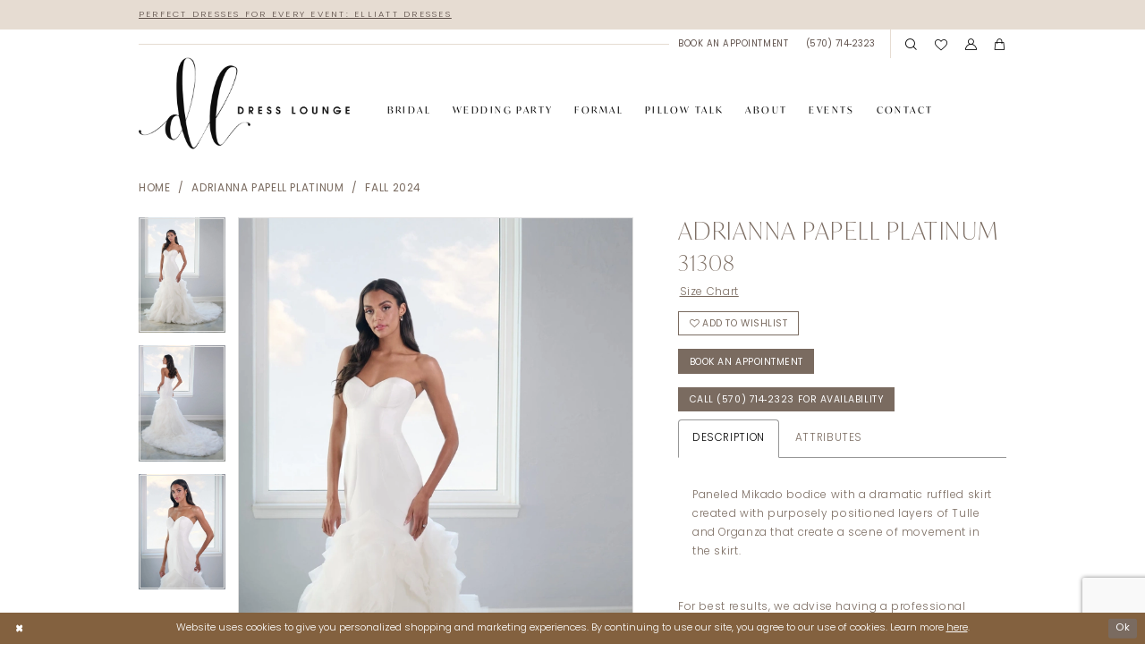

--- FILE ---
content_type: text/html; charset=utf-8
request_url: https://www.google.com/recaptcha/api2/anchor?ar=1&k=6Lcj_zIaAAAAAEPaGR6WdvVAhU7h1T3sbNdPWs4X&co=aHR0cHM6Ly9kcmVzc2xvdW5nZWJvdXRpcXVlLmNvbTo0NDM.&hl=en&v=N67nZn4AqZkNcbeMu4prBgzg&size=invisible&anchor-ms=20000&execute-ms=30000&cb=mtvs24prwi2r
body_size: 48718
content:
<!DOCTYPE HTML><html dir="ltr" lang="en"><head><meta http-equiv="Content-Type" content="text/html; charset=UTF-8">
<meta http-equiv="X-UA-Compatible" content="IE=edge">
<title>reCAPTCHA</title>
<style type="text/css">
/* cyrillic-ext */
@font-face {
  font-family: 'Roboto';
  font-style: normal;
  font-weight: 400;
  font-stretch: 100%;
  src: url(//fonts.gstatic.com/s/roboto/v48/KFO7CnqEu92Fr1ME7kSn66aGLdTylUAMa3GUBHMdazTgWw.woff2) format('woff2');
  unicode-range: U+0460-052F, U+1C80-1C8A, U+20B4, U+2DE0-2DFF, U+A640-A69F, U+FE2E-FE2F;
}
/* cyrillic */
@font-face {
  font-family: 'Roboto';
  font-style: normal;
  font-weight: 400;
  font-stretch: 100%;
  src: url(//fonts.gstatic.com/s/roboto/v48/KFO7CnqEu92Fr1ME7kSn66aGLdTylUAMa3iUBHMdazTgWw.woff2) format('woff2');
  unicode-range: U+0301, U+0400-045F, U+0490-0491, U+04B0-04B1, U+2116;
}
/* greek-ext */
@font-face {
  font-family: 'Roboto';
  font-style: normal;
  font-weight: 400;
  font-stretch: 100%;
  src: url(//fonts.gstatic.com/s/roboto/v48/KFO7CnqEu92Fr1ME7kSn66aGLdTylUAMa3CUBHMdazTgWw.woff2) format('woff2');
  unicode-range: U+1F00-1FFF;
}
/* greek */
@font-face {
  font-family: 'Roboto';
  font-style: normal;
  font-weight: 400;
  font-stretch: 100%;
  src: url(//fonts.gstatic.com/s/roboto/v48/KFO7CnqEu92Fr1ME7kSn66aGLdTylUAMa3-UBHMdazTgWw.woff2) format('woff2');
  unicode-range: U+0370-0377, U+037A-037F, U+0384-038A, U+038C, U+038E-03A1, U+03A3-03FF;
}
/* math */
@font-face {
  font-family: 'Roboto';
  font-style: normal;
  font-weight: 400;
  font-stretch: 100%;
  src: url(//fonts.gstatic.com/s/roboto/v48/KFO7CnqEu92Fr1ME7kSn66aGLdTylUAMawCUBHMdazTgWw.woff2) format('woff2');
  unicode-range: U+0302-0303, U+0305, U+0307-0308, U+0310, U+0312, U+0315, U+031A, U+0326-0327, U+032C, U+032F-0330, U+0332-0333, U+0338, U+033A, U+0346, U+034D, U+0391-03A1, U+03A3-03A9, U+03B1-03C9, U+03D1, U+03D5-03D6, U+03F0-03F1, U+03F4-03F5, U+2016-2017, U+2034-2038, U+203C, U+2040, U+2043, U+2047, U+2050, U+2057, U+205F, U+2070-2071, U+2074-208E, U+2090-209C, U+20D0-20DC, U+20E1, U+20E5-20EF, U+2100-2112, U+2114-2115, U+2117-2121, U+2123-214F, U+2190, U+2192, U+2194-21AE, U+21B0-21E5, U+21F1-21F2, U+21F4-2211, U+2213-2214, U+2216-22FF, U+2308-230B, U+2310, U+2319, U+231C-2321, U+2336-237A, U+237C, U+2395, U+239B-23B7, U+23D0, U+23DC-23E1, U+2474-2475, U+25AF, U+25B3, U+25B7, U+25BD, U+25C1, U+25CA, U+25CC, U+25FB, U+266D-266F, U+27C0-27FF, U+2900-2AFF, U+2B0E-2B11, U+2B30-2B4C, U+2BFE, U+3030, U+FF5B, U+FF5D, U+1D400-1D7FF, U+1EE00-1EEFF;
}
/* symbols */
@font-face {
  font-family: 'Roboto';
  font-style: normal;
  font-weight: 400;
  font-stretch: 100%;
  src: url(//fonts.gstatic.com/s/roboto/v48/KFO7CnqEu92Fr1ME7kSn66aGLdTylUAMaxKUBHMdazTgWw.woff2) format('woff2');
  unicode-range: U+0001-000C, U+000E-001F, U+007F-009F, U+20DD-20E0, U+20E2-20E4, U+2150-218F, U+2190, U+2192, U+2194-2199, U+21AF, U+21E6-21F0, U+21F3, U+2218-2219, U+2299, U+22C4-22C6, U+2300-243F, U+2440-244A, U+2460-24FF, U+25A0-27BF, U+2800-28FF, U+2921-2922, U+2981, U+29BF, U+29EB, U+2B00-2BFF, U+4DC0-4DFF, U+FFF9-FFFB, U+10140-1018E, U+10190-1019C, U+101A0, U+101D0-101FD, U+102E0-102FB, U+10E60-10E7E, U+1D2C0-1D2D3, U+1D2E0-1D37F, U+1F000-1F0FF, U+1F100-1F1AD, U+1F1E6-1F1FF, U+1F30D-1F30F, U+1F315, U+1F31C, U+1F31E, U+1F320-1F32C, U+1F336, U+1F378, U+1F37D, U+1F382, U+1F393-1F39F, U+1F3A7-1F3A8, U+1F3AC-1F3AF, U+1F3C2, U+1F3C4-1F3C6, U+1F3CA-1F3CE, U+1F3D4-1F3E0, U+1F3ED, U+1F3F1-1F3F3, U+1F3F5-1F3F7, U+1F408, U+1F415, U+1F41F, U+1F426, U+1F43F, U+1F441-1F442, U+1F444, U+1F446-1F449, U+1F44C-1F44E, U+1F453, U+1F46A, U+1F47D, U+1F4A3, U+1F4B0, U+1F4B3, U+1F4B9, U+1F4BB, U+1F4BF, U+1F4C8-1F4CB, U+1F4D6, U+1F4DA, U+1F4DF, U+1F4E3-1F4E6, U+1F4EA-1F4ED, U+1F4F7, U+1F4F9-1F4FB, U+1F4FD-1F4FE, U+1F503, U+1F507-1F50B, U+1F50D, U+1F512-1F513, U+1F53E-1F54A, U+1F54F-1F5FA, U+1F610, U+1F650-1F67F, U+1F687, U+1F68D, U+1F691, U+1F694, U+1F698, U+1F6AD, U+1F6B2, U+1F6B9-1F6BA, U+1F6BC, U+1F6C6-1F6CF, U+1F6D3-1F6D7, U+1F6E0-1F6EA, U+1F6F0-1F6F3, U+1F6F7-1F6FC, U+1F700-1F7FF, U+1F800-1F80B, U+1F810-1F847, U+1F850-1F859, U+1F860-1F887, U+1F890-1F8AD, U+1F8B0-1F8BB, U+1F8C0-1F8C1, U+1F900-1F90B, U+1F93B, U+1F946, U+1F984, U+1F996, U+1F9E9, U+1FA00-1FA6F, U+1FA70-1FA7C, U+1FA80-1FA89, U+1FA8F-1FAC6, U+1FACE-1FADC, U+1FADF-1FAE9, U+1FAF0-1FAF8, U+1FB00-1FBFF;
}
/* vietnamese */
@font-face {
  font-family: 'Roboto';
  font-style: normal;
  font-weight: 400;
  font-stretch: 100%;
  src: url(//fonts.gstatic.com/s/roboto/v48/KFO7CnqEu92Fr1ME7kSn66aGLdTylUAMa3OUBHMdazTgWw.woff2) format('woff2');
  unicode-range: U+0102-0103, U+0110-0111, U+0128-0129, U+0168-0169, U+01A0-01A1, U+01AF-01B0, U+0300-0301, U+0303-0304, U+0308-0309, U+0323, U+0329, U+1EA0-1EF9, U+20AB;
}
/* latin-ext */
@font-face {
  font-family: 'Roboto';
  font-style: normal;
  font-weight: 400;
  font-stretch: 100%;
  src: url(//fonts.gstatic.com/s/roboto/v48/KFO7CnqEu92Fr1ME7kSn66aGLdTylUAMa3KUBHMdazTgWw.woff2) format('woff2');
  unicode-range: U+0100-02BA, U+02BD-02C5, U+02C7-02CC, U+02CE-02D7, U+02DD-02FF, U+0304, U+0308, U+0329, U+1D00-1DBF, U+1E00-1E9F, U+1EF2-1EFF, U+2020, U+20A0-20AB, U+20AD-20C0, U+2113, U+2C60-2C7F, U+A720-A7FF;
}
/* latin */
@font-face {
  font-family: 'Roboto';
  font-style: normal;
  font-weight: 400;
  font-stretch: 100%;
  src: url(//fonts.gstatic.com/s/roboto/v48/KFO7CnqEu92Fr1ME7kSn66aGLdTylUAMa3yUBHMdazQ.woff2) format('woff2');
  unicode-range: U+0000-00FF, U+0131, U+0152-0153, U+02BB-02BC, U+02C6, U+02DA, U+02DC, U+0304, U+0308, U+0329, U+2000-206F, U+20AC, U+2122, U+2191, U+2193, U+2212, U+2215, U+FEFF, U+FFFD;
}
/* cyrillic-ext */
@font-face {
  font-family: 'Roboto';
  font-style: normal;
  font-weight: 500;
  font-stretch: 100%;
  src: url(//fonts.gstatic.com/s/roboto/v48/KFO7CnqEu92Fr1ME7kSn66aGLdTylUAMa3GUBHMdazTgWw.woff2) format('woff2');
  unicode-range: U+0460-052F, U+1C80-1C8A, U+20B4, U+2DE0-2DFF, U+A640-A69F, U+FE2E-FE2F;
}
/* cyrillic */
@font-face {
  font-family: 'Roboto';
  font-style: normal;
  font-weight: 500;
  font-stretch: 100%;
  src: url(//fonts.gstatic.com/s/roboto/v48/KFO7CnqEu92Fr1ME7kSn66aGLdTylUAMa3iUBHMdazTgWw.woff2) format('woff2');
  unicode-range: U+0301, U+0400-045F, U+0490-0491, U+04B0-04B1, U+2116;
}
/* greek-ext */
@font-face {
  font-family: 'Roboto';
  font-style: normal;
  font-weight: 500;
  font-stretch: 100%;
  src: url(//fonts.gstatic.com/s/roboto/v48/KFO7CnqEu92Fr1ME7kSn66aGLdTylUAMa3CUBHMdazTgWw.woff2) format('woff2');
  unicode-range: U+1F00-1FFF;
}
/* greek */
@font-face {
  font-family: 'Roboto';
  font-style: normal;
  font-weight: 500;
  font-stretch: 100%;
  src: url(//fonts.gstatic.com/s/roboto/v48/KFO7CnqEu92Fr1ME7kSn66aGLdTylUAMa3-UBHMdazTgWw.woff2) format('woff2');
  unicode-range: U+0370-0377, U+037A-037F, U+0384-038A, U+038C, U+038E-03A1, U+03A3-03FF;
}
/* math */
@font-face {
  font-family: 'Roboto';
  font-style: normal;
  font-weight: 500;
  font-stretch: 100%;
  src: url(//fonts.gstatic.com/s/roboto/v48/KFO7CnqEu92Fr1ME7kSn66aGLdTylUAMawCUBHMdazTgWw.woff2) format('woff2');
  unicode-range: U+0302-0303, U+0305, U+0307-0308, U+0310, U+0312, U+0315, U+031A, U+0326-0327, U+032C, U+032F-0330, U+0332-0333, U+0338, U+033A, U+0346, U+034D, U+0391-03A1, U+03A3-03A9, U+03B1-03C9, U+03D1, U+03D5-03D6, U+03F0-03F1, U+03F4-03F5, U+2016-2017, U+2034-2038, U+203C, U+2040, U+2043, U+2047, U+2050, U+2057, U+205F, U+2070-2071, U+2074-208E, U+2090-209C, U+20D0-20DC, U+20E1, U+20E5-20EF, U+2100-2112, U+2114-2115, U+2117-2121, U+2123-214F, U+2190, U+2192, U+2194-21AE, U+21B0-21E5, U+21F1-21F2, U+21F4-2211, U+2213-2214, U+2216-22FF, U+2308-230B, U+2310, U+2319, U+231C-2321, U+2336-237A, U+237C, U+2395, U+239B-23B7, U+23D0, U+23DC-23E1, U+2474-2475, U+25AF, U+25B3, U+25B7, U+25BD, U+25C1, U+25CA, U+25CC, U+25FB, U+266D-266F, U+27C0-27FF, U+2900-2AFF, U+2B0E-2B11, U+2B30-2B4C, U+2BFE, U+3030, U+FF5B, U+FF5D, U+1D400-1D7FF, U+1EE00-1EEFF;
}
/* symbols */
@font-face {
  font-family: 'Roboto';
  font-style: normal;
  font-weight: 500;
  font-stretch: 100%;
  src: url(//fonts.gstatic.com/s/roboto/v48/KFO7CnqEu92Fr1ME7kSn66aGLdTylUAMaxKUBHMdazTgWw.woff2) format('woff2');
  unicode-range: U+0001-000C, U+000E-001F, U+007F-009F, U+20DD-20E0, U+20E2-20E4, U+2150-218F, U+2190, U+2192, U+2194-2199, U+21AF, U+21E6-21F0, U+21F3, U+2218-2219, U+2299, U+22C4-22C6, U+2300-243F, U+2440-244A, U+2460-24FF, U+25A0-27BF, U+2800-28FF, U+2921-2922, U+2981, U+29BF, U+29EB, U+2B00-2BFF, U+4DC0-4DFF, U+FFF9-FFFB, U+10140-1018E, U+10190-1019C, U+101A0, U+101D0-101FD, U+102E0-102FB, U+10E60-10E7E, U+1D2C0-1D2D3, U+1D2E0-1D37F, U+1F000-1F0FF, U+1F100-1F1AD, U+1F1E6-1F1FF, U+1F30D-1F30F, U+1F315, U+1F31C, U+1F31E, U+1F320-1F32C, U+1F336, U+1F378, U+1F37D, U+1F382, U+1F393-1F39F, U+1F3A7-1F3A8, U+1F3AC-1F3AF, U+1F3C2, U+1F3C4-1F3C6, U+1F3CA-1F3CE, U+1F3D4-1F3E0, U+1F3ED, U+1F3F1-1F3F3, U+1F3F5-1F3F7, U+1F408, U+1F415, U+1F41F, U+1F426, U+1F43F, U+1F441-1F442, U+1F444, U+1F446-1F449, U+1F44C-1F44E, U+1F453, U+1F46A, U+1F47D, U+1F4A3, U+1F4B0, U+1F4B3, U+1F4B9, U+1F4BB, U+1F4BF, U+1F4C8-1F4CB, U+1F4D6, U+1F4DA, U+1F4DF, U+1F4E3-1F4E6, U+1F4EA-1F4ED, U+1F4F7, U+1F4F9-1F4FB, U+1F4FD-1F4FE, U+1F503, U+1F507-1F50B, U+1F50D, U+1F512-1F513, U+1F53E-1F54A, U+1F54F-1F5FA, U+1F610, U+1F650-1F67F, U+1F687, U+1F68D, U+1F691, U+1F694, U+1F698, U+1F6AD, U+1F6B2, U+1F6B9-1F6BA, U+1F6BC, U+1F6C6-1F6CF, U+1F6D3-1F6D7, U+1F6E0-1F6EA, U+1F6F0-1F6F3, U+1F6F7-1F6FC, U+1F700-1F7FF, U+1F800-1F80B, U+1F810-1F847, U+1F850-1F859, U+1F860-1F887, U+1F890-1F8AD, U+1F8B0-1F8BB, U+1F8C0-1F8C1, U+1F900-1F90B, U+1F93B, U+1F946, U+1F984, U+1F996, U+1F9E9, U+1FA00-1FA6F, U+1FA70-1FA7C, U+1FA80-1FA89, U+1FA8F-1FAC6, U+1FACE-1FADC, U+1FADF-1FAE9, U+1FAF0-1FAF8, U+1FB00-1FBFF;
}
/* vietnamese */
@font-face {
  font-family: 'Roboto';
  font-style: normal;
  font-weight: 500;
  font-stretch: 100%;
  src: url(//fonts.gstatic.com/s/roboto/v48/KFO7CnqEu92Fr1ME7kSn66aGLdTylUAMa3OUBHMdazTgWw.woff2) format('woff2');
  unicode-range: U+0102-0103, U+0110-0111, U+0128-0129, U+0168-0169, U+01A0-01A1, U+01AF-01B0, U+0300-0301, U+0303-0304, U+0308-0309, U+0323, U+0329, U+1EA0-1EF9, U+20AB;
}
/* latin-ext */
@font-face {
  font-family: 'Roboto';
  font-style: normal;
  font-weight: 500;
  font-stretch: 100%;
  src: url(//fonts.gstatic.com/s/roboto/v48/KFO7CnqEu92Fr1ME7kSn66aGLdTylUAMa3KUBHMdazTgWw.woff2) format('woff2');
  unicode-range: U+0100-02BA, U+02BD-02C5, U+02C7-02CC, U+02CE-02D7, U+02DD-02FF, U+0304, U+0308, U+0329, U+1D00-1DBF, U+1E00-1E9F, U+1EF2-1EFF, U+2020, U+20A0-20AB, U+20AD-20C0, U+2113, U+2C60-2C7F, U+A720-A7FF;
}
/* latin */
@font-face {
  font-family: 'Roboto';
  font-style: normal;
  font-weight: 500;
  font-stretch: 100%;
  src: url(//fonts.gstatic.com/s/roboto/v48/KFO7CnqEu92Fr1ME7kSn66aGLdTylUAMa3yUBHMdazQ.woff2) format('woff2');
  unicode-range: U+0000-00FF, U+0131, U+0152-0153, U+02BB-02BC, U+02C6, U+02DA, U+02DC, U+0304, U+0308, U+0329, U+2000-206F, U+20AC, U+2122, U+2191, U+2193, U+2212, U+2215, U+FEFF, U+FFFD;
}
/* cyrillic-ext */
@font-face {
  font-family: 'Roboto';
  font-style: normal;
  font-weight: 900;
  font-stretch: 100%;
  src: url(//fonts.gstatic.com/s/roboto/v48/KFO7CnqEu92Fr1ME7kSn66aGLdTylUAMa3GUBHMdazTgWw.woff2) format('woff2');
  unicode-range: U+0460-052F, U+1C80-1C8A, U+20B4, U+2DE0-2DFF, U+A640-A69F, U+FE2E-FE2F;
}
/* cyrillic */
@font-face {
  font-family: 'Roboto';
  font-style: normal;
  font-weight: 900;
  font-stretch: 100%;
  src: url(//fonts.gstatic.com/s/roboto/v48/KFO7CnqEu92Fr1ME7kSn66aGLdTylUAMa3iUBHMdazTgWw.woff2) format('woff2');
  unicode-range: U+0301, U+0400-045F, U+0490-0491, U+04B0-04B1, U+2116;
}
/* greek-ext */
@font-face {
  font-family: 'Roboto';
  font-style: normal;
  font-weight: 900;
  font-stretch: 100%;
  src: url(//fonts.gstatic.com/s/roboto/v48/KFO7CnqEu92Fr1ME7kSn66aGLdTylUAMa3CUBHMdazTgWw.woff2) format('woff2');
  unicode-range: U+1F00-1FFF;
}
/* greek */
@font-face {
  font-family: 'Roboto';
  font-style: normal;
  font-weight: 900;
  font-stretch: 100%;
  src: url(//fonts.gstatic.com/s/roboto/v48/KFO7CnqEu92Fr1ME7kSn66aGLdTylUAMa3-UBHMdazTgWw.woff2) format('woff2');
  unicode-range: U+0370-0377, U+037A-037F, U+0384-038A, U+038C, U+038E-03A1, U+03A3-03FF;
}
/* math */
@font-face {
  font-family: 'Roboto';
  font-style: normal;
  font-weight: 900;
  font-stretch: 100%;
  src: url(//fonts.gstatic.com/s/roboto/v48/KFO7CnqEu92Fr1ME7kSn66aGLdTylUAMawCUBHMdazTgWw.woff2) format('woff2');
  unicode-range: U+0302-0303, U+0305, U+0307-0308, U+0310, U+0312, U+0315, U+031A, U+0326-0327, U+032C, U+032F-0330, U+0332-0333, U+0338, U+033A, U+0346, U+034D, U+0391-03A1, U+03A3-03A9, U+03B1-03C9, U+03D1, U+03D5-03D6, U+03F0-03F1, U+03F4-03F5, U+2016-2017, U+2034-2038, U+203C, U+2040, U+2043, U+2047, U+2050, U+2057, U+205F, U+2070-2071, U+2074-208E, U+2090-209C, U+20D0-20DC, U+20E1, U+20E5-20EF, U+2100-2112, U+2114-2115, U+2117-2121, U+2123-214F, U+2190, U+2192, U+2194-21AE, U+21B0-21E5, U+21F1-21F2, U+21F4-2211, U+2213-2214, U+2216-22FF, U+2308-230B, U+2310, U+2319, U+231C-2321, U+2336-237A, U+237C, U+2395, U+239B-23B7, U+23D0, U+23DC-23E1, U+2474-2475, U+25AF, U+25B3, U+25B7, U+25BD, U+25C1, U+25CA, U+25CC, U+25FB, U+266D-266F, U+27C0-27FF, U+2900-2AFF, U+2B0E-2B11, U+2B30-2B4C, U+2BFE, U+3030, U+FF5B, U+FF5D, U+1D400-1D7FF, U+1EE00-1EEFF;
}
/* symbols */
@font-face {
  font-family: 'Roboto';
  font-style: normal;
  font-weight: 900;
  font-stretch: 100%;
  src: url(//fonts.gstatic.com/s/roboto/v48/KFO7CnqEu92Fr1ME7kSn66aGLdTylUAMaxKUBHMdazTgWw.woff2) format('woff2');
  unicode-range: U+0001-000C, U+000E-001F, U+007F-009F, U+20DD-20E0, U+20E2-20E4, U+2150-218F, U+2190, U+2192, U+2194-2199, U+21AF, U+21E6-21F0, U+21F3, U+2218-2219, U+2299, U+22C4-22C6, U+2300-243F, U+2440-244A, U+2460-24FF, U+25A0-27BF, U+2800-28FF, U+2921-2922, U+2981, U+29BF, U+29EB, U+2B00-2BFF, U+4DC0-4DFF, U+FFF9-FFFB, U+10140-1018E, U+10190-1019C, U+101A0, U+101D0-101FD, U+102E0-102FB, U+10E60-10E7E, U+1D2C0-1D2D3, U+1D2E0-1D37F, U+1F000-1F0FF, U+1F100-1F1AD, U+1F1E6-1F1FF, U+1F30D-1F30F, U+1F315, U+1F31C, U+1F31E, U+1F320-1F32C, U+1F336, U+1F378, U+1F37D, U+1F382, U+1F393-1F39F, U+1F3A7-1F3A8, U+1F3AC-1F3AF, U+1F3C2, U+1F3C4-1F3C6, U+1F3CA-1F3CE, U+1F3D4-1F3E0, U+1F3ED, U+1F3F1-1F3F3, U+1F3F5-1F3F7, U+1F408, U+1F415, U+1F41F, U+1F426, U+1F43F, U+1F441-1F442, U+1F444, U+1F446-1F449, U+1F44C-1F44E, U+1F453, U+1F46A, U+1F47D, U+1F4A3, U+1F4B0, U+1F4B3, U+1F4B9, U+1F4BB, U+1F4BF, U+1F4C8-1F4CB, U+1F4D6, U+1F4DA, U+1F4DF, U+1F4E3-1F4E6, U+1F4EA-1F4ED, U+1F4F7, U+1F4F9-1F4FB, U+1F4FD-1F4FE, U+1F503, U+1F507-1F50B, U+1F50D, U+1F512-1F513, U+1F53E-1F54A, U+1F54F-1F5FA, U+1F610, U+1F650-1F67F, U+1F687, U+1F68D, U+1F691, U+1F694, U+1F698, U+1F6AD, U+1F6B2, U+1F6B9-1F6BA, U+1F6BC, U+1F6C6-1F6CF, U+1F6D3-1F6D7, U+1F6E0-1F6EA, U+1F6F0-1F6F3, U+1F6F7-1F6FC, U+1F700-1F7FF, U+1F800-1F80B, U+1F810-1F847, U+1F850-1F859, U+1F860-1F887, U+1F890-1F8AD, U+1F8B0-1F8BB, U+1F8C0-1F8C1, U+1F900-1F90B, U+1F93B, U+1F946, U+1F984, U+1F996, U+1F9E9, U+1FA00-1FA6F, U+1FA70-1FA7C, U+1FA80-1FA89, U+1FA8F-1FAC6, U+1FACE-1FADC, U+1FADF-1FAE9, U+1FAF0-1FAF8, U+1FB00-1FBFF;
}
/* vietnamese */
@font-face {
  font-family: 'Roboto';
  font-style: normal;
  font-weight: 900;
  font-stretch: 100%;
  src: url(//fonts.gstatic.com/s/roboto/v48/KFO7CnqEu92Fr1ME7kSn66aGLdTylUAMa3OUBHMdazTgWw.woff2) format('woff2');
  unicode-range: U+0102-0103, U+0110-0111, U+0128-0129, U+0168-0169, U+01A0-01A1, U+01AF-01B0, U+0300-0301, U+0303-0304, U+0308-0309, U+0323, U+0329, U+1EA0-1EF9, U+20AB;
}
/* latin-ext */
@font-face {
  font-family: 'Roboto';
  font-style: normal;
  font-weight: 900;
  font-stretch: 100%;
  src: url(//fonts.gstatic.com/s/roboto/v48/KFO7CnqEu92Fr1ME7kSn66aGLdTylUAMa3KUBHMdazTgWw.woff2) format('woff2');
  unicode-range: U+0100-02BA, U+02BD-02C5, U+02C7-02CC, U+02CE-02D7, U+02DD-02FF, U+0304, U+0308, U+0329, U+1D00-1DBF, U+1E00-1E9F, U+1EF2-1EFF, U+2020, U+20A0-20AB, U+20AD-20C0, U+2113, U+2C60-2C7F, U+A720-A7FF;
}
/* latin */
@font-face {
  font-family: 'Roboto';
  font-style: normal;
  font-weight: 900;
  font-stretch: 100%;
  src: url(//fonts.gstatic.com/s/roboto/v48/KFO7CnqEu92Fr1ME7kSn66aGLdTylUAMa3yUBHMdazQ.woff2) format('woff2');
  unicode-range: U+0000-00FF, U+0131, U+0152-0153, U+02BB-02BC, U+02C6, U+02DA, U+02DC, U+0304, U+0308, U+0329, U+2000-206F, U+20AC, U+2122, U+2191, U+2193, U+2212, U+2215, U+FEFF, U+FFFD;
}

</style>
<link rel="stylesheet" type="text/css" href="https://www.gstatic.com/recaptcha/releases/N67nZn4AqZkNcbeMu4prBgzg/styles__ltr.css">
<script nonce="CxefbT6c_GO6LhJGv8uXMg" type="text/javascript">window['__recaptcha_api'] = 'https://www.google.com/recaptcha/api2/';</script>
<script type="text/javascript" src="https://www.gstatic.com/recaptcha/releases/N67nZn4AqZkNcbeMu4prBgzg/recaptcha__en.js" nonce="CxefbT6c_GO6LhJGv8uXMg">
      
    </script></head>
<body><div id="rc-anchor-alert" class="rc-anchor-alert"></div>
<input type="hidden" id="recaptcha-token" value="[base64]">
<script type="text/javascript" nonce="CxefbT6c_GO6LhJGv8uXMg">
      recaptcha.anchor.Main.init("[\x22ainput\x22,[\x22bgdata\x22,\x22\x22,\[base64]/[base64]/[base64]/[base64]/[base64]/[base64]/KGcoTywyNTMsTy5PKSxVRyhPLEMpKTpnKE8sMjUzLEMpLE8pKSxsKSksTykpfSxieT1mdW5jdGlvbihDLE8sdSxsKXtmb3IobD0odT1SKEMpLDApO08+MDtPLS0pbD1sPDw4fFooQyk7ZyhDLHUsbCl9LFVHPWZ1bmN0aW9uKEMsTyl7Qy5pLmxlbmd0aD4xMDQ/[base64]/[base64]/[base64]/[base64]/[base64]/[base64]/[base64]\\u003d\x22,\[base64]\x22,\x22w7k4w6UpfcOAD3rDlGTCisOCwpNcf8KsSGkUw5HCksOkw4VNw47DqcK4WcOnKAtfwrtXP31WwpBtwrTCtRXDjyPCoMKmwrnDssKRXCzDjMK5Qn9Ew5nCjiYDwp8/XiNLw7LDgMOHw4jDucKncsK4wrDCmcO3ZMO1TcOgIcORwqosesOfLMKfNsOwA2/CiVzCkWbCtsO8IxfChsKFZV/DiMOrCsKDccKaBMO0wrvDuCvDqMOkwokKHMKRZMOBF3QcZsOow6fCtsKgw7A/woPDqTfCq8O9ICfDusK6Z1NbwojDmcKIwpcwwoTCkj/CgsOOw692wqHCrcKsO8KJw48xd3oVBUzDusK1FcKuwprCoHjDs8Kawr/Cs8K1wozDlSUEMCDCnC/[base64]/[base64]/wrbDicKMBGfDhsOOwqXDusKoXxVFw7ZvNQ1sDSDDljFjYGdEwqLDvkgjeFh4V8OVwq/[base64]/DpsKawpwXS8KQQMKSbz8NwrLDqRXCu8K/azZjZTEady3CnF8Ne34Kw5MbCjk8ccK2woMZwpbDgcOcw7nDssO8KA4QwrjCusOxHXgNw5bCjH5JX8KAKlFIYG3DlMO4w7vCrcOvEMOJEWgKwqN0bjfCucOrf0vCjMOxBcK1UV/[base64]/Dj0Iywr8hw6DCkGgLeWXChsOTw6d5dcO5wq7DpUDDvMKowp7DisOFasOAwr7ChHI6wqJscMKzw7vDvcOsEmInw4rDm2XCn8OsGwjDisOuwqrDi8OGwpTDgwfDp8K/w4XChTATGE8Xej92E8KbOlY+aAd/[base64]/DhsKAw63Dhhs5R8KMPiXDh3gITA0Xw5Y5WGZXDsOOP3kabVxqI0FUUlkpNcOOQS5xwpbCvQjCscK+wqwWwqfDlEDDoGRAJcKgw6HCuh8+VMK1bTTCpcOKw5wFw57CpixUwqjCmcOiw6rDvsOePsOHwr/DiExdPMOCwohswoUFwqZBLkg/OFcCLsKUwq7DqsK5FsOowobCkVZ0w63CuUcTwphww4gcw6wIasOPDMOqwoowZcOswr0+Yx1swo4DOmdnw5oxL8OEwrfDoS3Dv8Kjwp3CgBjCswjCjsOiVsOtaMKEwpUWwpQnKcKZwroHTcKewqEIw6jDjAfDkU9bTCfDiAw3IsKBwpTDqcOPdm/[base64]/[base64]/CgUt/w5pxJ8OXNBPCkBXDpUjCpMKUHMKPwpE6c8KYMsKcDsKFGcKORgfCnjdSC8O8XMK6CRYKwrDDgcOOwq01BsOMRHbDlsO9w4fCiwEoUMOWw7d3wqQewrbCq2IdEcOpwq5uBsK6w7oufXpmw4/DtsKvE8OIwq3DkMKRJsKUPwPDncOdwohuwobDuMKDwrDDvcOmTsKJKlgaw5A3OsK+cMOpMFoKw4RzAQfDqhdIMWp4wobCqcKHw6ddwo7CjMKgahLCoH/Cu8KuE8Kuw6bDm27DlMO8MMOxRcOlS2hpw4IqRMKSLcOxGsKZw4/DjhHDjMKewpU0AsOIGWjDplhFw4ROeMO9NH5ldcObwrMBCF7Cv1vDuH7Cqy/Cqmtdw7cvw4zDmkHCqyQPwrQrw7DCny7Dl8Ozel7CqlPCvsOFwpjDhcKRVU/ClsK7wqcNwpHDp8Krw7XDqjltERgqw61gw5kvNTXCgj8Nw4rDtsKsTDwlXsKqwojCtSYswrpvAMOYwoQTG1bCvinCm8KSTsKKCkYmBMOUwrkJwoXDhh1MFyMDKjg7wqzDoFQ/woRpwodLYU/[base64]/FFY2BzB9N8O1A8OqK8KkAcOswp4YFMONZ8ODLEHCi8OxHQ7ChR/DiMOKUcODamNyb8KoaSjCqMOPfcK/w75TZ8KzcljCqCA4ScKFwpLCrl3Dg8O/Vi8bHErCrBtqw7kQVsKfw67Dihd1w4QZwrzDnjbCtVDDu0/DpMKGwo92GMKlOMKfw6NqwpHDi0zCtcKiw5fDqcKBAMK9RsKZNTALw6HChDfCnEzDhkRawp5Aw6LClMKSw6lYCMOKAsONw5nCvcO0fMKtw6fCslfCtwLCg3vDnRNDw5d8JMOUw79KEkx1w7/[base64]/CnB/Co8OcR8KHw5nDscOdwqDCncOvw63DtzTClMOWBcKLezrCosK2JMOdw4xZGQVrVMONRcKfWjQrT2HDqcKewqrCg8O6wpggw54aFSjChX/DmB/Di8O/wqjDrlEJw5FGeRkzw5nDgjDDnCFNQVTDnAFww7PDrwTCssKWw7TDqhPCpMOjw6NCw64CwqtbworDuMOlw7TCpBFHFjN1fz88wobDh8K/woDCrsKjw6nDt2HCrDANVl4vEsKzeknDiSNAw7TCm8KldsOYwrgGQsKqwpfCscOKwqgDw77CuMOewrTDiMOha8K3YmvCssKyw7HDpmDDrS/CrMKuwpnDuiIPwqUzw7hew6DDisOjZj1EQgrDpsKhO3LCvcKCw5/DmkQXw7/DiFvDqMO5wq7CgBfCsARsLlgkwqfDkkfCg0dESMKXwqEWHSLDmx4JRMK7w6XDiG1Rw5jCssOYTRnCl1fCt8KLTMODZm3Dm8O3PRkofUUeWUVZwqrCjgLCnQxYw6jCggbCggJeX8KHwrrDtB/DkmQhw57Dr8O7ECvCl8O2IMOADncUcjvCpCBnwqcewprDiALDvQJ1wr/DvMKASMKsHsKNw7/DoMKtw4dxWcOFCsKtf3rDtjjCm2E4M3jCt8O5wqZ/Lk98w6nDiXY2Zy3CnVUfacOvWFZRw7zChzPCiFgpw75Twq5vNQvDusKlIUYNAhtdw7vDpgItwo7DlcK6fwbCg8KUw63DvUbDhH3Cs8KqwqDCl8K+w6EJKMOVwpvCkFjCk0HCsHXCv31Jwq9Hw5TDkQnDtxQXE8KgXsOvwrlIw6QwIiDCq0tFwqt/XMO4MgAbw5d8wrYIw5JHw6XCn8OWwp7DusKmwpwOw6tVw7HDi8KXej3Ci8OeNcOMw6tMUcKbCgUrw7Zsw4jClMO5CiJkwrIBwofCnmlsw7NMNgF2DsKkVwHCuMOzwoDDqz/CtwcpSmoBPMKfbsKiwrHDuQB6VETCqsOLHsOtUmZVCBlRw6DCl20nLikjw6LDt8Kfw5FJwpvCol8adS83w5/DgzUWwofDvsOjw7gmw40/DlvCq8OGRsOlw6s4eMKRw41RRwPDj8O7W8Opa8ODcxHCnUfCpibDgH/[base64]/[base64]/[base64]/CssOcNsKiw6/Dh8KBLsOVwpYBw6wGwrLDhgNlPhrDp27ChB9sT8Oxf8K8QsKOB8KLK8KGwpMHw4DDswrCicOeXMOtwoLCrH/[base64]/CtzvCgcKxw7HClsOqwrnCnMOLwoLCt8OEQXwtRcKWw5pswqgnRUPCi2XCo8K0w43DhMKNGMKbwoHCj8O7VE5vayUuXsKVSsOcw4TDrXHCjlsvwpjClsKFw7zDvyTDp3XCmwbCoFDCvmYtw5gMwqsRw7JQwprCnRMpw4xMw7/Dv8OWMMK0w7oPfMKJw47DnEHCo0BeVXhRNMOgSxfCgcOjw6JaRH/Ct8KlPMKuBx1pw5QDT2xpZRAtwop4SH9jw4Agw4Z6XcOPw49iQsOWwqrCp257TcKmwpvCt8ODb8OQbcOiVG3DncK+wrAWw7wEwod7R8K3w5pww6LDvsKaDMKFbEzDuMKSw4/[base64]/[base64]/w6TDnMKRwpdqMB7DsjvDkMKEwoJvwqskw5NDwq4QwrsNcCnCqxMDJTFMEsOJRGvDtsK0P2HCojBIAn8xw4sowoLDoSclwppXFCHDrHZkw43DiHZKwq/[base64]/DvipKw4cEwqcgw5l2dmhNFHAsCcOMVhDDul3DpcOZfVYpwrbDicOXw6Q3wpjDkEcvXykUwrzDjMKKNsKnbcKGwrU6RRDCqzvCoEVPw61MCMKAw7TDmsK/[base64]/DuxHDr8OpA1Z4f3kbwqLDiQbDqEbCohrDmMOVJsKFLcKMwpLDpcOQMyV2wr/CusO9NhNkw4PDkMOOw4vCqMOfT8KTEFESw69Sw7QaworDgsOyw5gBGm7Cl8KNw7tdZSUowrkEGMKnQCrDmlt5f21yw6NGGcORB8K/w6sNwp99GcKIQAx2wqtawqDDusKqVElQw5TChsOwwoXCpMOWP0XCoWcPwo3CjTtEP8OVK38hYH7DhlfCqhhaw5g0NXJqwrN/bMO8V39Gw5XDu27DksOpw58swqzDk8OFw7jClx4CccKUw4TCtcK4T8KsbkLCpxbDs3DDmMOedMKmw49CwqzDijErwq93worCuXk9w77DqUbDvcOewqHCs8KqPsOwB2t0w5jDiQIPKMOWwq8ywrh4w4J1bE5yQcKXwqVcMC0/wohiw6XCmSw7LMK1fRMIZy/CmVXCvyRdwoIiw4DDusOMfMKOZHADf8OiLcK/wogfwp88LwHDk3pmJ8OPE2vCuT7Dt8OawpM1UMKQfsOHwoYVwo1iw7XDuTBZw448wpNcZcOfAgQBw43Cl8KTAjDDocKlw5Jswr5dw58vU0bDhEHDvF3DjhkKLAY/bMKdMMKew4QQNhfDuMOrw7bCoMK2O3jDt2bCpcOAF8OLPDDCi8KEw7wUw7sUwqbDmmYrwrPCjA/[base64]/Dn8Kxw4Eqw4bDsk7DijRqwp/DrEEpwozCmcOnXMKKw4rDkMKHUi8awonDgmweMcOCwrEMXsOIw7EGRFdfJcORT8KUcWrCvi8swptdw6PCpcKMwrArVMOnw7/CocOtwpDDuUDDlHVtw4TClMK7wpHDoMO8S8KfwqUdHWlhdsOYw6/[base64]/Dv8KMwoQWw75WPMKcO8OGw4bCqcOfGMO/wqrCvnQMK8OZDm3Ch0Ehw7nDvCfCtWEqEsO2w5sKw6rCoFRBaDTDoMKTw6MoJsKnw7zDn8OjWMOtwrQcZDrCsk7CmAJHw6LCl3FCdMK4HmXDlwFCw7l/f8KcPMKpP8KqWUUawqs3wpdCw7Aqw4M1w4TDjBQ+en07NsKfw487BMOQwp/ChMOnOcK5wrnDqWZUXsO3McKEDFzCoR0gwoxEw7jCpmp9ZzNvw4rCklAswq51N8OdBcO3HzsxCi04wrnCpHtZwpvCkGHCjkHDsMKAaHHCs3FZEsOBw7Yvw4MBBMOcHm8BRMOfbMKHw4R/w4ssJChKb8Odw4/[base64]/HsKHwqbDk8O2wqlRCMKqw7klwrHCm33DtcOVw73CkMO8w552HMOffMKtw7bCr0bDmcK/w7IlbU9TLkTCvMO+REAMc8K2R2XDiMOpwoTDsTZPw7XDuVbCmHfDhgVHAMKiwrLCvFpEwonDiQ54wpnCmk/ChcKSPkQDwp3Cu8Kmw4LDn1TCk8O5B8O2Xz0ONhtkSsOqwo/DnUVQYTHDtMKUwrbDtsKnacKlw7BaYR3DrsOHJQ0FwqnDt8OZwpxsw7Qtwp/CgsOfcwIYe8OlP8OpwpfCmsKTQcKew6EFIsKewqLDgD8dVcKpbMOPIcO4L8KHCRnDrsKXRllgHzFSwqxCBgAEPsK6wpQcJFNAwpwQw5vCrl/DmxRaw5h/eRDDtMKDwqsPTcOXwrYew63DnFPDom91DXbDkMKELMO2Gi7DlG7DrRsKw5rChVZKEMKDwpVEYjfCnMOYwq/DlMOUw4jCm8OlCsOVLsK6XcOFN8OJwrh4MMKrUxA6wq7Dgl7Dq8KNW8O5w50UWsKmbsOJw7J6w7MawqPCocKKWAbDhxDCiTouwpvDjQvCv8O+cMOkwqYfdcKwNiZhw6AkdMOeORs8X1oawpDDrMKrwrjDviMJVcKNwoB1E3LDqSY/[base64]/DqMOKw5E1wrLCrBZowoBWB8OEfcKMGcKlc1vDty8GJGs+IcO4AxU3w7DDglrDm8KgwoDDr8KYWDt3w6VFwqV/Rn1Pw4/DqizCoMKDaFXCvh/CpmnCvcKTMnknJXY+wqvCucONLMKnwrHDicKDI8KNXMOYYzLCj8OPen3CnsOOJyVow69dYAsvwrl5wrcEZsOfwosPw67CtsO3wpt/MmHCs0pLNnTDpnfDj8Klw6nDn8OjAMOhwpDDq3pBw7prXsKew6t+fzvCmsKmRcO1wqsnw55SS39kCsOaw6fDqMOhRMKBO8OvwpvCvjoCw4zCsMOnI8K5MUvDmXFWw6vDocOiwpfCiMO9w49aUcOiwoYBY8OjKVhBwpLDvxZzZ3o+ZSLDmm/CoS5mYhHCiMOWw4F3bsKZLjNJw69OAcOCwr8jwobDmzUzJsOEwr9kD8KiwqQ2bVtVw74KwqoYwr7Du8Kcw6/DpCx4w5ZRwpfDtikNEMO3w5liQsKtM0jCpCnDrUQTY8KkTWfCgzFpHMOpKsKow6vCkDfDi1U8wrk3wrdQw4xpw5jDh8OGw6DDm8K0YRrDnCYnZGJ3Ix4awrZvw58hwol0w75SIALCkzDCkcO3woUww4Vew7LCgAA8w4rCry/Dr8KKw4bConbDgQzCpsOvMBNjN8Oiw7p7wrjCu8OFwoszwqYlw6knbsKywpDDvcOSTifCr8Oowq5qwprDmSoewqrDksK7AgQ8WU3Ckz1MQMOAVmbDjMKBwqPCnB/CgsOWw5TDiMOswp8XMsKzZ8KECsOAwqfDv3JzwpRDwoXCumc5CcOeacKPIw/[base64]/CmQTCjcOrIWUdZQgSwqrCscOKw4zCicK2woszSSxWe2ICwrbCu0vDgFTCh8Oiw7PDt8KyF0fDnXbDhcO7w4fDi8KrwowkFR3CkxoORA/CscOsOEjCt03CjcO1w6/Cp0UTeDJkw47Dr3/CoDpiH3J+w7HDnhk4VxQhNMKNdMOXHh3CjcKMZMO4wrICTFBKwozCicOje8KDOCwqCsOvw6nDjkvCnwpmwprDpcOxw5rCtcOpw5fDr8K/wrN6w4zCtsOBI8Kmw5XCpgl6wq4AUmnCgsKlw73Dj8KfH8OQPmDDp8OACzjDs3nDpMK7w44EDcKQw6nDt3jCvsOYQCldRcKUSMO7woPCqMKmw6sewp/[base64]/[base64]/[base64]/[base64]/CuWnDuMO9KsKLwrYtwpdmblpUwrbCv8OHCmBDwrhNw6fCjFZ+wqUPOD8Uw7AAw5fDqcOhOAYReQjCs8OlwqJqUMKOwojDs8OSNMKOfsOTLMKZJyjCpcOlwpPDlcOPJBEWR1fCkXpMwpfCpQDClcOWK8OAIcOIfH4FC8KWwqzCm8O/w5ZYCMO3fcK/WcOmKMKfwpwawqMGw5HCuU4twqDCnmVVwp3CgCtxw7XDkDNPbCMoQcK1w7EKQcK8J8O0bsOLA8O/F1IowpVGNxLDgMOhwpfDj2TCrAgew6Z8FsOxOsKywozDu3djd8OTw4HClBFGw5zCmMK2wrZ3w7jCkcK0IAzCvsOnbXwkw5LCt8KXw4c/[base64]/[base64]/[base64]/CgU96w5RUU8KIEsKzago5QkvCinDCkMKORF/Ch0HDh1BbLcKzw7cfw4jDjcKLTiw6OG0KAsO/w5DDs8Oswr/Dq0tSw6Bkb3/[base64]/wrQ4w7nCisKqwq3DgMKEw6/CgcKWwqdYw454Km8vwrICLcOJw4TDmQ18FjQmasOiwpjDhsOFP2HDnkPCrC5LBsKTw4PDscKZwo3Cg1ItworChsO7asO1wo8XK0nCtMOIcA1Cw7jDuCPDghZPwqNLPkRfaD/DgyfCq8KkH0/DvsOPwpsoR8O7wqHCi8Khw7/DncOjwqXCrDHCqWHDiMK7VxvDssOVSgbDvcOXwqvCpW3DncKtASLCqcK1UMKQwo/Ckw/Dolt8w7EzcELCssOzTsKTbcOiAsOaesKIw5w3f1zDtALDrcOYQsOJw5fDlArDjGwgw6XCiMKIwpbCtcKSPyvCnsOJw4YcGkTCnMKzJnJhRGzChMKaTAwJWcKWOsODQMKNw7/DtMOEasOsZMOmwps7TEvCtcOmwrLCmMOcw5ZUwqbCrjdSKMOZMT/CncOvUx4LwqxDwrd4G8KgwrsIw45VwpPCrGnDusKcXcKCwqNWwoJjw4nDpgISw6fDsnfCrsOewpRjb3xSwrPDmXl+wpp3fcK6wqPCtlVBw5/DrMKqJcKCDRbCuizCjll7wplzwpMgPcO9XURZwoDCisOdwr3Cs8OmwrzDtcOqB8KPeMKqwpbCtMKvwoHDnsK5BsOnwp5Rwq9uf8Oxw5rCg8Oqw5vDm8Odw4TCvlY0w4/[base64]/wrcyw5zClsOFFShGMR/CnMO5wqTDqcO0w6bDk8KHwrRDOHXDuMOKdcOUw4nCkgNPOMKJwpNOBUPCjsOkwqXDpH/DvMKIHTrDlRDCj0ZtGcOoWAfDisO2w5olwobDiGgUDFY8N8Otwr84UsKKw5NGSVHCkMKuY1TDrcOrw5QTw7PDucKww6h4OjQ2w4XClxl9w5VKdycdw4LDmMKAw4HDicOwwoRowo/Dhwpbw6TDjMK2OsOxwqVrZcOqXUPCoV/DoMKpw6zCriVzR8ODwoQ4MGplWWDCn8OGbUzDtsKwwq94w6o5V1/[base64]/w4Bcw5XCiMK9w4pHwqTDiBgVLRtswpDCpMOAw5XCp0PDqzLDnMOowq8bw6TChxtQwqjCu13CqcKnw5zDiE0CwoAyw6dSw47Dp3XCrkLDkF3DjcKpJQrDpcKhwo/Dm14xwo4MPsKswp53EMKNYsO/w4jCssOJJQ3DhsKfw4FMw5Jsw7zCsDZjX2TDtsOAw5/CnxQvZ8ODwojCtcK5NjDDmMOLwrlQAsKtw7pULMKRw4ZpZMKZfEDCvsK+PsKaTlbDhTg7w7okHiXCk8OUw5LDhsO+wqLDg8OTTHQtwrrDscK/wrEfalzDt8K4RmbCnsO7WE3Dl8Ovw4kLbMOLTsKKwpR9Y1rDoMKIw4fCpAbClsKaw63ChH7CrsKRwoEPYlhsCggrw7jDs8OpdG/DolQzfMOUw51cw6Iow5lXInnCucOKQHzCqsKcbsKxwrPDs2pAw5/ChSA7wp1hwozCnQLDgcOKwo1JFsKNwqHDqMOXw4TCvsK4woREDRDDsiBLS8Odw6vCisK2w6zClcKdw5zCjcOGHcOUWRbCtMOEwrNADWZjDsO3EknChsK2wrzCjcObW8Kdwo/Ck1zDnsOZw7DDmA1FwpnDmsKlMcKNa8OEQyd7LMKaMDVhJQ7Ch0dLw7BUAQ9UG8O2w6LCnHXDn2vCi8OQHsOMO8OJwr3Ct8Kbwo/CohEQw6xkw7sITFkQw6XDgsKtBxUWXMKPw5kEAMKVwp7CnDHDmMKtMMOXeMKkcsKOVsKEw5pOwpFWwos/w6MdwqwzSWLCnjfCiy1nw6Iawo0kJnnCvMKTwrDCmMOtPVrDryTDtcKbwr3DqTBtw7fCmsKKKcKWG8OYwrrDhDAQwoXCiVTDr8OAwqLDjsK/NMKjYVs7w7nDh2JKwrpKwqRAC0R+XkXDn8OTw7dHZSZ1w5rDuxTCiwHCkiUgPhZdNx1Swogxw4fDrsOKwojCkcKuR8O5w7IzwpwswpA0wqzDisObwrLDvMKsM8KTOT44X3YOX8OAw7Rsw74swr0jwr/CkR4NX1JYR8OdBcKNdk/Cm8KIWFgnwqrCgcO1w7HCvlXDonrCocO0wpbCuMK+w44xwpXDmcOxw6zCtyNGKsKXwrbDn8KKw7AOVsORw7PCmsKPwo4CAsONASDCjUEnw7/CssOxKmTDuQlHw799UH9efXrCrsKHSg8QwpRKwpErMxt5UhZpw4rCs8KqwoddwrA2Mm0JVcKyAjUvKsOywp3DksK+RsKoIsOtw77CgMKDHsOpJMKww6UTwrwRwpDCpsKWwrk0w4t6woPDgsK/[base64]/CkcKtwqXDkwPDlMKLwqLCj3xnw6lGw7E0w5/Dt8KCRcKvw4okOMOhTsK3U0/[base64]/BcKvwo3DgMKxwoxJwpbDuMKgDw/DtkJ0UwM5dsOsw5Zpw5LCu1XCt8KqBcOFI8OhGVAiwp1hJn9zXnQIwrgrwqLCjcK7A8K4w5XDrBrCs8KBD8OMw5QEw5c5wp91LmhROwPDgGoxZ8O1wqEPYG3DhcKwZwUewq5PbcKXT8K3T3F5w483A8KBwpTCnMKeKiLCq8KaV2olwpRwbjhfXsO/[base64]/[base64]/DljjDtjBkw7vDk8KRdMOvw6p8w6fCiMKKEmwIN8O2w67CksKJaMOVTxLCi1c3TcKCw5rCnBZfw7Iwwps9QEPDocOzdjTDoHRSd8ONw4IidGDCtlPDisKbwoTDjR/ClsKOw5kMwozDoBcrJDYRf3o1w5obw4PDnxjCsyLDhFFqw594MigkPgHCn8OeasOuw6wuKAZySSjDhsKsbVt/XmMHTsOwUMKiAyJgWSbCpMOjbcKjFGtifwZ8RzAEwp/Dvh1YF8KbwoDCrSvCgDMew6sEwqsIPmkMw7rCqADCl3bDvMKLw4tmw6AKecOVw5l7wqbDu8KPZFfDvsOfFMKhEcKdw7DDvcOPw6vCoD3DvAoFEEfCuSFgNkLCuMO/w7EhwpbDkcKcwp/Dggsfwq0TMwDDqjA8woLDvj/DhUZLwrnDrEDDkzzCm8Kbw4AmH8KMasKfwonDs8KOXzsdw4TCocOaEDkuLMOxbRvDgwYqw5TCvhFfYsOEwoAIEjfDmHVow47DtsO3wrwpwotnwqLDlcO/wqZ7KUrChx1iw451w53CqMKILMK3w7vDkMKACQtqwpwmAcKFDxrDu2x0cVLCkMKdf2vDisKSw7PDpTBYwrfCgcOAwr8Yw5PCv8Ouw5nCt8OfasK1YFJnSsO1wpcqaG/CmcOBwrXDrF/[base64]/ClcK6IjHCscKwwpzCkDNuw6/Cs2YdZcOyZy5vwr3DsTfDv8KAwqrCuMO6wrV6JMOqw6DCuMOsPcK7wrgkwoLCm8Knw4TCgcK6NQA6wqVeUl/DiGXCnW/Cpz/DrR3DlcOZSwAQw5rDtnPDhQMOaRbCs8OhLsO8wofClsKbI8KTw5XDlcO1w7BrU1EeaFY2bS82w5zDtcO0wqvDqmYCcAkFwqTCmCRMccOIVx9fSMOnLEw/TB3CqsOhwrMsCnbDqTXDpn3CtsKNUMODw6QZVMOIw7XDnk/DlhrCnwXDkMOPCkkHw4BswpDCugfDtzMqwoZJOg5+fcKUP8K3w6bCk8OvJmjDj8K1f8O/wqw7S8Kvw5huw6PDjzsvRcK7WlJCb8Ocwo9+wpfCon/[base64]/CqsO7BQbDscKmwovCqnfCkcKkLlZCJcOgw6fDmn4Rw5rCj8OlasO/w7p+HMK0b3/CuMOxwovCpR3DhUYbw5sYQ1pvwoLDoSFcw4FXw5fDucO8wrTCqsODTBU4wqEywo1OB8O8fRTCnCHCsCl4wq/[base64]/DucKWw57CscK9TmjCjg5WW8KGF35maMKUGMKYwqPDosOLXgzCulbDrAbChD0Two1Vw7cRLcKYwrbDlD0BAFs5wp8kA3xZwrbChRxLw54RwoZEwqBnXsOibH9swrfDl23DnsOSw7DDs8KGwr0LInfCmG0vwrLCsMO5wqw/w5tawojDp0fDgEvCgsOhRMKcwrY1QiJ3dcOJIcKVcgJBZlt+VMOOGMODX8OQw5d6FRwgwofCkMONacO6J8KywrjCgMK1w6rCkmnDoSsKeMOVA8KDMsOyVcO7IcKFwoJlwrBcw4jDmsOyaWtXOsKawonCplrDvQZMMcKNNAcvMB3Dj2cRPn/DtCPCuMOuw5TCiFw/wrLCpEFTXVF5T8O5woIrw61Rw61Ee2rCrkQwwpROekjCuRbDjTrCsMOvw4DCvwFuHsO/wqvDisOLX2I6e2dCw5YWZsO4woXCoV1NwolkWg4rwqZhw6rCnmIySBELwotMecKvHcKGw5rCnsKMw6l8wr7CkwrCqcKnwo0SOMOswrNOw6IDI3B2wqIqY8K3RUPDu8OoBsOsUMKOZ8OiCMO4aTrCg8OqScOfwr0xYAk4w4/DhV3DsGfCmMOIAjrDskIWwqFEFcKOwpAqw7tZYsK2bMOAChs7MSYqw7kZwprDvR/DhmA5w6TCucOIaV4VVsO9wrLDkVgiw5USR8O1w7HCtsOMworCvWXCrWd9VWwkecK6I8KSYcOmd8KlwrNAw61MwqkQeMKcw4tVeMKZflMJAMO3wog/w57CoyEIXRlSw4dBwqfCig8JwrrDt8OhFXAcL8KiGVbCqRbCtsKsVcOrK0HDqmnDm8KzdcKbwppjwq/CjcKZLH/CkcOxYWBwwoZDQzzDuAzDlBHDrgXCsmhgw7Alw5R0w4Njw7MTw6fDqsO0RcKWfcKgwrzCrcOKwqJgYsOtMAzCiMKMw4jCh8K0wqgLN0rDnVzDsMODNCQPw63DrcKkMR/Cv3zDqARLw6XCg8OCRA8KYUY0wowZwqLDtyBHw70FfsOMw5Jlw5ovw6TDqgpAw4pIwpXDqHFIEsKHL8OzJ0bDsj9fXMOOw6RKwo7ChWpzwpZ6w6U9UMKIwpJCw5bCrMKtwpsUeUnCpXPCocOVQ2rCrsKgBV/CrsOcwooDejN/OScSw6w4U8OXQ2tFTWwdasKOMsKPw6pCMyfDjDcQw7EQw49Ew6HCqDLCt8O0ZQYNLsKSSEJLaxXDngpVO8KhwrERZcKaQWLCpRIFAyHDjcOXw4zDocOWw67Cl3fCksKyBl/[base64]/DvsO9w4/DuWgLwrDDvcKLwrzDhjZDwpzCoMKNwphuw7VLw6PDgUc6YWTCq8OXYMOyw5RGwpvDqhXCrE0ww5d2w6bCih3DmCZvPMO/[base64]/CpMO1dsKDwo/DscOhw6wNSg52w7E0PMKywqzCu2TCt8KMw7QnwrHCh8KSw6PCmz5YwqnDuSxjJcOZbQ5zwr3DlMOow4rDljBuRsOhJsKLw6JzUMOlElVGwpcMbcOCw7x/[base64]/OC8vTFDDmkhTw45YDsOlIMKxw6RzwqZHwrrCjsOzI8KLw6BCwqzCm8O8wqIAw4bDiHbDqMOoVnp6w7PDtm8yEcOgOsOpw5vDt8K9w6vDtTTCnsKTZj0ew4jDpArDuFnDnC/CqsKXwpkswoHCmMOpwqUJRThSIcO7ZWEywqbCsiVmbR1fRsOhWMO0wojDvywrw4HDgi1iw4LDtsOzwocfwojDrnHDgVbChcKwacKoGsOUw6gHw6JwwqfCpsO6YBpNWDnDj8Kkw69dw5/[base64]/wrnDtsOhw6JANw3DkRDDkFzCucKkSsK0wr08w5vDvsOtdQ3Cj3PCo2zDjlrDo8K+AcOnXsKMKA3DssKEwpbDm8ObWMOxw6PDnsOmSsOOG8K8J8Ouw7RdS8ObQsOAw6nCncK1wqIswo9Jwp9Tw5sTw57DosK/w7rCs8KPTikmJjtgblF6wqQHw6bDlsOmw7TCnxzCtsOwbgcowp5QcVolw4FjS0vDuGzCoA08wo5Yw6QTwpVWw5gfwrzDsz92V8OZw6rDvwdLw6/Ci2fDucOJf8Kcw7fDrcKRwqfDvsO5w6/DpDjDilR2wq/DgBB9A8OMwpwWwoDChFXCvsKuCsOTw7bCjMOCf8KNwpR2SifDvcOQTAtXZA5tHVotb0LDucKcQGUGwr5kwrc7LSpuwpTDoMOPQkpsZMK8B0MefC8WZMO5eMOSO8OSCsKnwosCw4tQwpA2wqY/w7pDYxE7Plx6w7w2fhjDqsKzw4liwpnCjyzDrCPDn8O7wrbCiRTCicK9O8Kcw550wqHCgCUgFFUxIsOmLwMECcOVBsK5fDPCiw/DpMKwORBvwrUTw7dUwp3DhsOLd3UWR8K/[base64]/[base64]/wpXDvMOowqzCvxVtZ8OTwqnDksKtwrQ0Ml3DosOBwrEUG8KMw5/Ch8Knw4nDicKpwrTDoQPDgsKHwq5Yw7d9w74ZF8ObfcKUwqIEAcOJw4zCl8Kpw7JISzcQcBzDlxbCvg/DrmjCkxEoc8KNcsOyNsKcJwtuw5JWBGzClw3Cv8OLLcKPw5jCpmRAwpcRI8O7M8KFwpxzeMOcZcKrNxlrw7dkRghGdsOWw7vDjTbCpS5bw5rCh8KaI8Omw6fDnyPCicKYe8K8MRxvDsKufhBewo1twqUDw6Juw7U3w79SecOmwoxiw7bCm8OwwpQ+woXDlUcqVsK/XMOhJ8KMw4TDm0sCX8KAK8KkVWrCtHnDtVPDjk8zNnXCrzBow7DCjEXDt1BETMOMw5rDm8OdwqDDvjZOKsOgPg4Ew4YVw7/DtSfClMKiwoYsw5PDtsK2S8OnLMO/e8KqdcKzw5AKIMKeDUMSJ8KBw4fDusKgwovCj8KfwoDCncOCERp+fX/DlsO5BzFhTDACRB94w57CicKbPxfCq8OHLGjCmQRvwpkbw7nCjcKDw6QcJcO4wropfhXCk8Oxw6sEJwfDryJxw7jCscOLw6zDvRPDn2bDncK3wqsCwq4LZBk/w4DDoxXDqsKZwoxTwo3Cn8OFQ8Olwpduwop3wpbDiW7DlcOvPlfDjMOww6jCisOXYcK3wrpww68uMnoDPkhKO37Do05RwrUxw4DDqsKuw6/DrcOFHcKzwoMUbsO9bMKgwprDg3I3FEfDvljDgB/DiMK3w7nCncO+wrFgwpVQQTDCrz3CnkjCtivDncO5w4ptNsK+wqFaR8K2a8OmLsOUwoLCp8KQw60MwqR3w5/CmGsbw6F8wrvDgQ1WQMOBXMOPw4XDt8OMYSYZw7fCnR5gdwscGC/DqsKza8KlYSg2eMK0fsOFwobClsOrw4TDtMOsRE3CucKXRsO/wr/Cg8OFex/CqGQKw5DClcKseTTDhcOywpfDlGzDhcOvdsOxS8O1YcKCw7HCisOkIcORwo18w5VOCMOvw7sdwrQXegtewrt7w6vDrMO9wp9Owq/CicOkwrRZw77Dh3XDh8Ofwo/CsGUUYsKuw5TDoHZ9w69GXMOmw78xJsKvLCVowqkuQsOqDDRDw7xTw4xqwrFTSw1eHjbDncOVQi7CoD8Lw5/DssK9w67Dv0DDnWvCpcKlw4Bgw6nDnGUuJMOAw6gGw7rCpg/DtjjDsMOiwq7CpSPClsKjwrPDs2jDh8OLwprCvMKtwo3DjHMtUMOUw6sYw5nDocOZVkXCncOWcFDCqgDDkTwEwqzDiDzDryjDt8OKEVjCqsKKw5F1YMK+PCQKEjrDmEAuwpx1MDvDvmrDqsOCwrMwwrpiw5BjWsO/w614dsKFwo46MBo8w6XDnMOJK8OOTR8BwpQoYcK5wr5kESpiw4XDrMKsw4V1YV/CgsOXO8OFwobDn8Khw6XDkiPChsOlFmDDmnLCnyrDrWdyNMKBw4rCqTzCnUkFBSLCqRkRw6fDg8OKZXYjw4pbwrMWwrnCpcO5w6sdw7gOwo3DlcOhBcOSXMKdHcKzwqPCr8KHwoE/V8OSfmc3w6XCs8KfTXl1A2ZDQ08lw5DClExqMD4cHljDrG3DtxHDrioZwpLCu2g9w7LClHjChcO6w55FfCESQcO6DWzCpMKBwoA1OT/CtHdzw5vDtMO4BsORKw/ChBdJw4RAwoANL8OnPsOfw6XCi8Opwrp/HShVUkLDpDbDignDjMO+w7oJT8KvwobDnmsXO2DDmR/[base64]/[base64]/DsKLwofCmhoKw6vDocOYLyfCsRE8w5QQw5LDsMOdwoY9wofClQM2w64Sw7w+Y1/[base64]/w7rDqXMxOlIuwpVgw48eKjQoQMKOI8KvYD/CmMO9w4vCsR9TG8K8VlA6w4nDgsKXEMKJeMKawqtbwoDCkiMnwoc4SlXDjn0iw7w2O0rDt8O7TBJafH7Dn8OkQmTCoGbDphJcYwxewo3DkE/DpWZywoPDgzsdwrMZwpUdWcOlw5x8E1TCucKNw7sjXwMyAsOaw63DukUUPD3DpC3CqcObwrkvw7/DuWjDtsOJWMOqwqbCn8Ojw5xVw4dcw6TDhcOKwr5OwqBqwrTCs8KcP8O/bMKmTU4KH8Ofw4fCicOpC8Kpw5vCqmfDrcKbbgXDg8OwTQVvwqNMfcO2ZsOeLcOOIMKawqrDrwJ+wqV/w4Mcwqgzw4PCmsKMworDi0/[base64]/CjFdzwpkuw7XDryfCmMKjEsK3wr3Dm8Kww77CkErDkcOww6JZGVDCj8KOwpzDiRBow5xWF0PDiiFcXMOPw5bCkWtcw6J8C3rDkcKYXntTfGMpw7PCuMOICx3DuDNlw64Cw53CjcKeRcKqMsOHw7p2w4ETFcKDwoTDrsK/VSrDkWPDtz11wq7Dnz8JJ8KHW38JLRMTwoPCgcKnemxWZkzCiMK7wpIOw5zCqsOmIsOPbMKgwpfDkSJAaFLCtn5Jwrk5woDCjcOgQGkiwrTDmRcyw63CicOBTMOwf8KIcjxfw4jCkjrDglHCkEVQYMOpw7Z0QHINwrlRPTDCggFJbcKDw7zDrBltw5HCtgHCqcO/w6nDmC3DtcKFPsKrw43CozXDg8OXwpPCmV3CgyVSwrI8woMYFA3CocK7w43Co8OsaMOwNQPCtMOIShQxw5AAfzjDryPDggsDLcK5Wh7CtwHCpcKCwqzDhcKSUTJgwpfDk8KMw58cw5obwqrDoijCl8O/[base64]/w6fCtcKdw6RGw57CvMKow7g6w6/[base64]/[base64]/DpcKsw49qw5TDgiFDA0jDtsKiw7ICccOlw5/Ch8K+w67CgUkowpBuGRt6RikEw75Hw4pvw4hbZcKOM8Onwr/[base64]/[base64]/DgMOHw4AxwqhywpbCscKPw7/CkjpCw59iwpdxw5vCoDrDsWNDSlFFCMONwoEIR8Osw5zDoWfDs8Oqw51MJsOIR3TCo8OsLWduFAAxw7pfwppNMm/[base64]/[base64]/DsnUwwrvDtcOheMKmw43CixvDtANfw6R/woE3w6Z6w64uw7RxScKHR8KCw7rCvsOoIcKoMR/DilQXB8O+w7LDlcOjw5E0eMO5HsOMwq7DvcOCbDViwrPCl3fDncOnJcOOwq3ClBXDtRdWZ8O/[base64]/CoC3Dj8KZwpnCu8KgNyfCoFbDr3rCt8OpR0TDrjNaJjTCp28Zw4nCv8K2AR/DmiJ5w7DCjsKGw53CgsK7ekx/[base64]\\u003d\\u003d\x22],null,[\x22conf\x22,null,\x226Lcj_zIaAAAAAEPaGR6WdvVAhU7h1T3sbNdPWs4X\x22,0,null,null,null,1,[21,125,63,73,95,87,41,43,42,83,102,105,109,121],[7059694,751],0,null,null,null,null,0,null,0,null,700,1,null,0,\[base64]/76lBhn6iwkZoQoZnOKMAhnM8xEZ\x22,0,0,null,null,1,null,0,0,null,null,null,0],\x22https://dressloungeboutique.com:443\x22,null,[3,1,1],null,null,null,1,3600,[\x22https://www.google.com/intl/en/policies/privacy/\x22,\x22https://www.google.com/intl/en/policies/terms/\x22],\x221TFS3NWJGFBmTisRwzd73idGOIRbqCqvkdI+LynhfGg\\u003d\x22,1,0,null,1,1769908625038,0,0,[80,182,91,95,218],null,[229,91,130,213],\x22RC-uihDrDJb_evJ2Q\x22,null,null,null,null,null,\x220dAFcWeA7voL4POtjolJWHJs4KfT5R8QV8BSGB4Ge6mWbdTa49pQ8oS1dJAEj6K51y7X3No1kHv12fFlzlWOY3MPFtq8Hx0NzKkQ\x22,1769991424947]");
    </script></body></html>

--- FILE ---
content_type: image/svg+xml
request_url: https://dressloungeboutique.com/logos/additional-logo-footer-logo?v=a5220ead-3976-020e-79b4-10bea9152793
body_size: 11250
content:
<svg id="Layer_1" data-name="Layer 1" xmlns="http://www.w3.org/2000/svg" xmlns:xlink="http://www.w3.org/1999/xlink" viewBox="0 0 124.1653 120"><defs><style>.cls-1{fill:none;}.cls-2{fill:#3d3c3e;}.cls-2,.cls-3,.cls-5{fill-rule:evenodd;}.cls-3{fill:#3d3d3e;}.cls-4{clip-path:url(#clip-path);}.cls-5{fill:#3e3d3f;}</style><clipPath id="clip-path" transform="translate(0 0)"><rect class="cls-1" x="42.0843" y="111.5948" width="5.2187" height="8.4052"/></clipPath></defs><g id="logo-footer"><path id="Fill-1" class="cls-2" d="M112.613,117.105c-.992,0-1.935-.014-2.878.008-.346.007-.45-.1-.449-.446.002-.955-.013-.955.924-.955,1.307,0,2.614.01,3.922-.007.348-.005.453.094.429.451a4.311,4.311,0,0,1-8.586-.208,4.1961,4.1961,0,0,1,2.797-4.096,4.3535,4.3535,0,0,1,4.844,1.332,5.8945,5.8945,0,0,1,.429.665c.097.161.1.279-.143.277-.447-.005-.894-.011-1.34.003-.205.006-.284-.136-.394-.254a2.6543,2.6543,0,0,0-3.086-.636,2.8821,2.8821,0,0,0-1.608,2.792,2.7981,2.7981,0,0,0,2.069,2.459,2.59,2.59,0,0,0,3.07-1.385" transform="translate(0 0)"/><path id="Fill-3" class="cls-2" d="M95.541,114.162c0,1.617.0066,3.233-.0025,4.85-.0053.913.1552.803-.8182.807-.7745.004-.6639.061-.6743-.652-.0037-.281,0-.563,0-.844,0-2.034.0079-4.069-.0075-6.104-.0029-.357.0745-.486.4615-.482,1.2322.01,1.2314-.007,1.8427,1.07.8713,1.535,1.7438,3.069,2.6378,4.643a.6958.6958,0,0,0,.1043-.539c.0046-1.571.01-3.143-.0033-4.715-.0029-.332.0828-.459.4412-.458,1.0707.002,1.0707-.013,1.0707,1.061,0,2.167-.011,4.334.009,6.502.004.414-.129.493-.527.539a1.5514,1.5514,0,0,1-1.7633-1c-.82-1.601-1.77-3.135-2.666-4.696l-.1047.018" transform="translate(0 0)"/><path id="Fill-5" class="cls-2" d="M88.3014,114.812c0,.892.0406,1.787-.01,2.677a2.6665,2.6665,0,0,1-2.6155,2.49,2.7307,2.7307,0,0,1-3.0417-2.293,35.2571,35.2571,0,0,1-.0824-4.062c-.0124-.512.0083-1.025-.0062-1.537-.007-.259.0886-.334.344-.346,1.1874-.058,1.1841-.066,1.1771,1.136q-.0105,1.91-.0083,3.819a4.88,4.88,0,0,0,.05.691,1.353,1.353,0,0,0,2.6966-.119c.036-.892.017-1.785.019-2.678.0021-.81.0137-1.62-.0058-2.43-.0078-.327.1006-.419.4243-.421,1.0931-.007,1.0931-.019,1.0931,1.089q0,.495,0,.992v.992h-.0356" transform="translate(0 0)"/><path id="Fill-7" class="cls-2" d="M119.806,115.737c.001-1.192.01-2.383-.005-3.574-.005-.323.094-.428.423-.423q1.761.027,3.524,0c.332-.005.413.105.413.423,0,.994.013.994-.98.994-.48,0-.96.011-1.44-.003-.283-.009-.434.065-.42.384.018.413.014.827.001,1.241-.007.256.09.347.347.342.662-.014,1.324.009,1.986-.01.299-.009.396.077.4.388.011,1.021.025,1.021-1.006,1.021-.447,0-.894.011-1.34-.004-.271-.009-.398.076-.387.364.015.396.014.794.001,1.191-.008.259.096.346.35.342.695-.012,1.39.008,2.085-.009.293-.007.4.071.404.385.014,1.033.028,1.032-.996,1.032-.927,0-1.854-.02-2.78.009-.437.014-.607-.09-.592-.569.037-1.174.012-2.349.012-3.524" transform="translate(0 0)"/><path id="Fill-9" class="cls-3" d="M22.5851,115.78c0-1.175.0182-2.35-.01-3.525-.01-.425.1332-.526.5351-.517,1.1416.025,2.2844.018,3.4263.003.3034-.005.392.09.3965.392.0158,1.025.0278,1.024-1.0033,1.025-.48,0-.96.01-1.44-.004-.2666-.008-.4007.067-.3858.361.0261.51-.1552,1.158.094,1.493.2433.328.9283.071,1.4176.108.0658.005.1324,0,.1987,0,1.0533,0,1.04,0,1.0107,1.059-.0083.305-.13.353-.387.349-.6453-.012-1.2914.009-1.9366-.01-.3039-.009-.3912.099-.4007.397-.048,1.499-.0559,1.498,1.4251,1.498h.3973c1.1122,0,1.1064,0,1.007,1.118-.0182.208-.0819.295-.2926.294-1.2413-.004-2.483-.007-3.7243.003-.3212.003-.33-.185-.3295-.419.0034-1.208.0017-2.417.0013-3.625" transform="translate(0 0)"/><path id="Fill-11" class="cls-2" d="M36.22,113.911a.5963.5963,0,0,1-.7947-.487c-.1018-.379-.5-.444-.8713-.402a.7234.7234,0,0,0-.6606.583.7937.7937,0,0,0,.3361.913,5.7106,5.7106,0,0,0,1.2372.498,2.53,2.53,0,0,1-.3518,4.947,2.6431,2.6431,0,0,1-3.0083-2.049c-.05-.277-.0215-.455.3283-.413a2.5469,2.5469,0,0,0,.5451,0c.4081-.042.6817.016.8228.505a.8792.8792,0,0,0,1.0468.565.97.97,0,0,0,.9168-.778.9389.9389,0,0,0-.4864-1.136c-.4892-.238-1.0053-.419-1.5037-.638a2.1894,2.1894,0,0,1-1.3861-2.518,2.2556,2.2556,0,0,1,1.9258-1.87,2.4017,2.4017,0,0,1,2.5832,1.334c.3721.823.2959.947-.6792.946" transform="translate(0 0)"/><g id="Group-15"><path id="Clip-14" class="cls-1" d="M42.0843,111.5948H47.303V120H42.0843Z" transform="translate(0 0)"/><g class="cls-4"><path id="Fill-13" class="cls-2" d="M42.9712,117.504a.6612.6612,0,0,1,.8638.5493.8581.8581,0,0,0,1.0232.5174.9849.9849,0,0,0,.92-.7806.9392.9392,0,0,0-.4947-1.135c-.5343-.2578-1.1014-.4474-1.6382-.7011a2.1038,2.1038,0,0,1-1.264-2.2578,2.2192,2.2192,0,0,1,1.6063-1.993,2.416,2.416,0,0,1,3.0666,1.6871c.0807.3526.0517.591-.4069.5248a2.0424,2.0424,0,0,0-.4954-.0008c-.3406.0343-.5766-.0129-.6838-.4214-.1-.3808-.4482-.4979-.8319-.478a.7185.7185,0,0,0-.7239.5654.7833.7833,0,0,0,.3075.9221,3.25,3.25,0,0,0,.577.2807c.2607.1039.5335.1767.7939.281a2.3661,2.3661,0,0,1,1.6978,2.0538,2.3924,2.3924,0,0,1-1.1358,2.4644,2.6866,2.6866,0,0,1-2.9151-.0245,2.345,2.345,0,0,1-1.0852-1.4822c-.137-.5256-.1006-.5682.4341-.5716.0994,0,.1983,0,.385,0" transform="translate(0 0)"/></g></g><path id="Fill-16" class="cls-5" d="M60.1131,115.776c0-1.19.0078-2.379-.0054-3.568-.0037-.318.0488-.472.4255-.471,1.0985.001,1.0985-.017,1.0985,1.08,0,1.702.0111,3.403-.0083,5.104-.0046.394.1167.518.5045.496.5269-.031,1.0576.005,1.5853-.013.2827-.009.3626.094.3712.371.0332,1.047.0431,1.047-.9813,1.047-.8423,0-1.6854-.018-2.5273.007-.3791.011-.4764-.122-.47-.485.02-1.189.0075-2.379.0075-3.568" transform="translate(0 0)"/><path id="Fill-18" class="cls-2" d="M52.0546,67.5923c-.666-4.4979-1.269-9.004-1.7657-13.5234-.4259-3.8808-.7256-7.7723-.9421-11.6716-.175-3.1552-.4089-6.3071-.5289-9.4656-.195-5.129-.23-10.2573.0116-15.386.1316-2.793.2942-5.5843.6374-8.36a22.0333,22.0333,0,0,1,1.3853-5.8666,8.8437,8.8437,0,0,1,.6047-1.1916A3.2543,3.2543,0,0,1,55.2768.44a6.0126,6.0126,0,0,1,4.2061,2.8729,19.0287,19.0287,0,0,1,2.589,7.2321,60.7152,60.7152,0,0,1,.3286,14.6525,174.9623,174.9623,0,0,1-5.0057,28.5336c-1.3415,5.3-2.9979,10.514-4.7483,15.6948-.0456.1345-.1018.2653-.1532.3982l-.0857-.0025c-.1179-.743-.2429-1.4847-.353-2.2289M48.1652,80.3769a40.5673,40.5673,0,0,1-5.007,8.3058,10.0457,10.0457,0,0,1-1.7868,1.7148,5.0744,5.0744,0,0,1-1.2993.7132,2.3847,2.3847,0,0,1-2.9772-.8941,9.3788,9.3788,0,0,1-1.526-3.9432,31.4109,31.4109,0,0,1-.51-6.3418,28.0963,28.0963,0,0,1,1.6912-9.8,10.5855,10.5855,0,0,1,2.5447-4.0351,4.6835,4.6835,0,0,1,5.1688-.6933.7246.7246,0,0,1,.3936.5157q1.4349,7.0435,3.3195,13.98a.6307.6307,0,0,1-.0111.4776m37.96-17.0014a169.6217,169.6217,0,0,1,4.8691-31.313A82.9386,82.9386,0,0,1,96.0619,17.74a18.6391,18.6391,0,0,1,3.3042-5.0418,7.3592,7.3592,0,0,1,4.1759-2.4093,6.0517,6.0517,0,0,1,3.219.3257,3.3026,3.3026,0,0,1,2,2.9114,14.31,14.31,0,0,1-.561,5.6895A122.17,122.17,0,0,1,99.95,41.17,236.9364,236.9364,0,0,1,86.5662,65.3163c-.1486.2363-.3055.4668-.5389.8224a18.559,18.559,0,0,1,.0981-2.7632m37.0436,9.9974a4.8556,4.8556,0,0,0-1.117-.5282,10.6769,10.6769,0,0,0-9.251.9884,21.9715,21.9715,0,0,0-4.924,4.2156,141.503,141.503,0,0,0-9.6115,12.0077c-1.2678,1.695-2.36,3.5207-3.7756,5.1055a7.5717,7.5717,0,0,1-2.61,2.0969,2.0637,2.0637,0,0,1-2.4975-.4752,5.4451,5.4451,0,0,1-.9313-1.2794,14.2438,14.2438,0,0,1-1.2483-3.3857,55.4039,55.4039,0,0,1-1.38-12.4982c-.0964-3.4081-.0343-6.8174.0551-10.2267a5.7427,5.7427,0,0,1,.906-3.0459A245.2362,245.2362,0,0,0,101.509,38.9271a122.7151,122.7151,0,0,0,7.195-18.9265,19.9421,19.9421,0,0,0,.942-6.25,3.699,3.699,0,0,0-1.312-3.09c-3.261-2.3046-6.729-2.8717-10.4257-1.0782a16.8215,16.8215,0,0,0-5.939,5.2362,42.8112,42.8112,0,0,0-6.14,12.004,132.6129,132.6129,0,0,0-6.555,33.18,101.349,101.349,0,0,0-.2392,11.1625,1.0764,1.0764,0,0,1-.1229.57c-2.5273,4.6477-4.8737,9.3893-7.3327,14.0722a124.9923,124.9923,0,0,1-7.3273,12.312,8.7032,8.7032,0,0,1-1.959,2.1617A1.4749,1.4749,0,0,1,59.9651,100a8.5757,8.5757,0,0,1-1.245-2.1353A55.5479,55.5479,0,0,1,56.2325,89.98a159.0159,159.0159,0,0,1-3.7669-18.951.9105.9105,0,0,1,.07-.4809c.8386-2.1742,1.5282-4.3994,2.2521-6.6133a173.0072,173.0072,0,0,0,7.1133-30.1582,114.48,114.48,0,0,0,1.1614-15.3293,53.0177,53.0177,0,0,0-.6986-10.2329,13.258,13.258,0,0,0-2.1759-5.4854A6.44,6.44,0,0,0,54.829.0013a7.95,7.95,0,0,0-6.5413,3.1634,22.8573,22.8573,0,0,0-4.1842,8.8517,69.3458,69.3458,0,0,0-2.067,16.6A192.337,192.337,0,0,0,42.89,50.1832c.3725,4.002.8431,7.9908,1.4855,11.9589.14.8691.2516,1.7429.3849,2.6754-.5579-.2554-1.0261-.5-1.5157-.6887a7.535,7.535,0,0,0-7.7284.9917,9.5885,9.5885,0,0,0-2.6589,2.9176A15.6862,15.6862,0,0,1,29.9311,71.57c-.4027.3932-.7852.8067-1.1842,1.2032-4.6957,4.6631-9.7325,8.8608-15.7436,11.7751a13.2691,13.2691,0,0,1-7.5748,1.471,3.2953,3.2953,0,0,1-2.9747-2.2673.9406.9406,0,0,1,.0952-.9412.8345.8345,0,0,0-.1755-1.2748,2.5038,2.5038,0,0,0-.8075-.3692A.9871.9871,0,0,0,.138,82.182a3.432,3.432,0,0,0,1.6482,3.0446A7.1376,7.1376,0,0,0,5.373,86.4058a15.9569,15.9569,0,0,0,7.2177-1.2326,43.1813,43.1813,0,0,0,11.362-7.1783c2.4586-2.0252,4.615-4.3662,6.8757-6.5984.1284-.1271.262-.2483.3933-.3725a1.17,1.17,0,0,1-.0907.5211,24.7922,24.7922,0,0,0-1.3808,5.007,17.1287,17.1287,0,0,0,.7455,8.8446c1.2752,3.3435,3.456,5.697,7.0789,6.52a4.0912,4.0912,0,0,0,3.39-.6394,10.1534,10.1534,0,0,0,1.1208-.9011,16.9259,16.9259,0,0,0,3.118-3.8414,55.0806,55.0806,0,0,0,3.0616-5.745c.0948.274.1556.4408.2107.6093,1.0728,3.2988,2.1328,6.6025,3.3828,9.84a31.7617,31.7617,0,0,0,4.0029,7.7259,8.573,8.573,0,0,0,3.1733,2.79,2.8332,2.8332,0,0,0,3.3146-.43,13.8906,13.8906,0,0,0,2.5165-2.9909c2.1349-3.2732,3.9143-6.75,5.757-10.1878,2.6477-4.9387,5.1357-9.9639,8.0533-14.7552a1.1677,1.1677,0,0,1,.372-.49c.01.1573.02.2823.0236.4077a60.2094,60.2094,0,0,0,1.6817,12.7114,31.5451,31.5451,0,0,0,2.9677,7.9121,9.333,9.333,0,0,0,3.5472,3.7293,5.5025,5.5025,0,0,0,2.3791.7881A4.61,4.61,0,0,0,92.78,97.2753a16.55,16.55,0,0,0,2.96-3.13c3.1949-4.2015,6.3845-8.4084,9.68-12.5313a42.8411,42.8411,0,0,1,6.616-6.7706,9.94,9.94,0,0,1,5.715-2.3953,5.1523,5.1523,0,0,1,3.343.8477,1.0724,1.0724,0,0,1,.418,1.6684c-.045.0837-.113.1474-.089.2666a1.713,1.713,0,0,0,1.555.97c.561.0066.86-.2736.987-.9027a1.7229,1.7229,0,0,0-.796-1.9259" transform="translate(0 0)"/><path id="Fill-20" class="cls-2" d="M73.0348,118.585a2.79,2.79,0,0,1-2.7-2.81,2.7168,2.7168,0,1,1,5.4321.032,2.7878,2.7878,0,0,1-2.7322,2.778m.0331-6.994a4.1951,4.1951,0,1,0,4.2,4.244,4.2069,4.2069,0,0,0-4.2-4.244" transform="translate(0 0)"/><path id="Fill-22" class="cls-2" d="M2.5366,118.391c-1.0459.083-1.0459.083-1.0459-.944v-1.634c0-.743.0194-1.487-.0083-2.228-.0132-.365.125-.438.4565-.432,1.6337.027,2.6374.712,2.9429,2.037a2.5306,2.5306,0,0,1-2.3452,3.201m1.1014-6.445A15.2266,15.2266,0,0,0,.28,111.744c-.3212-.006-.2785.201-.2785.397q-.0006,1.81,0,3.621,0,1.836-.0013,3.672c0,.209-.0124.396.2926.389a18.613,18.613,0,0,0,3.1656-.142,3.7664,3.7664,0,0,0,2.9979-3.648,3.8069,3.8069,0,0,0-2.8183-4.087" transform="translate(0 0)"/><path id="Fill-24" class="cls-2" d="M13.683,115.609c-.1925.002-.2-.134-.2-.272-.0013-.314,0-.629,0-.943h-.0017a.94.94,0,0,1,.0046-.296c.1088-.31-.3005-.837.2947-.926,1.1088-.166,1.8509.195,2.0194.895a1.1692,1.1692,0,0,1-.6912,1.425,4.0022,4.0022,0,0,1-1.4251.117m3.601,4.016c-.5754-.787-1.1395-1.583-1.7331-2.356-.2351-.306-.264-.426.1631-.568a2.5379,2.5379,0,0,0,1.6416-2.615,2.4629,2.4629,0,0,0-2.08-2.261,25.054,25.054,0,0,0-2.8207-.085c-.387-.022-.5091.097-.5058.493.0173,2.165.0082,4.331.0082,6.497,0,1.195-.0008,1.186,1.19,1.096.2637-.019.3369-.124.334-.367-.0082-.727-.0062-1.455.0021-2.182.0013-.112-.0745-.267.1254-.341q.8885,1.2825,1.7781,2.564c.101.146.178.321.4044.319.5058-.005,1.012-.001,1.58-.001a1.9357,1.9357,0,0,0-.0881-.193" transform="translate(0 0)"/></g></svg>